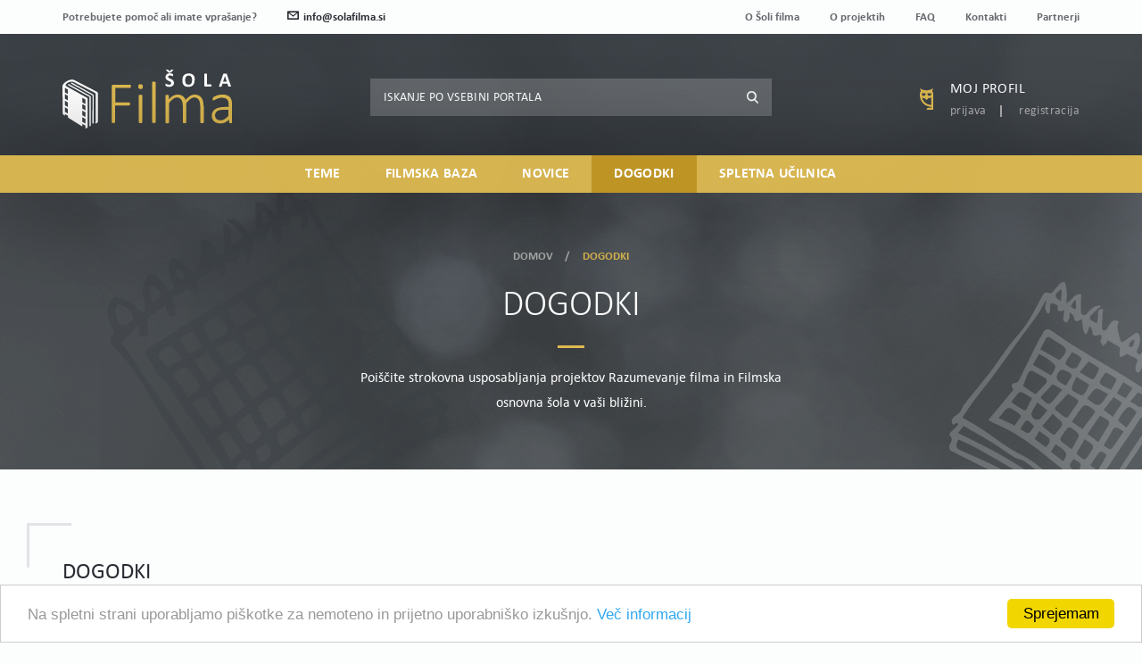

--- FILE ---
content_type: text/html; charset=UTF-8
request_url: http://www.solafilma.si/sl/dogodki?tag=multiplan
body_size: 5744
content:
<!DOCTYPE html><html lang="sl"><head> <meta charset="utf-8"> <meta http-equiv="X-UA-Compatible" content="IE=edge"> <meta name="viewport" content="width=device-width, initial-scale=1"> <meta http-equiv="Content-Language" content="sl"> <title>Dogodki - Šola filma</title> <meta name="description" content="Poiščite strokovna usposabljanja projektov Razumevanje filma in Filmska osnovna šola v vaši bližini. "/> <meta name="author" content="Šola filma"/> <meta name="googlebot" content="all"/> <meta name="robots" content="noodp"/> <meta name="slurp" content="noydir"/> <meta name="revisit-after" content="1 days"/> <base href="http://www.solafilma.si/"> <link rel="canonical" href="http://www.solafilma.si/sl/dogodki"/> <!-- Open graph --> <meta property="og:type" content="website"/> <meta property="og:title" content="Dogodki - Šola filma"/> <meta property="og:description" content="Poiščite strokovna usposabljanja projektov Razumevanje filma in Filmska osnovna šola v vaši bližini. "/> <meta property="og:url" content="http://www.solafilma.si/sl/dogodki"/> <!-- Apple --> <meta name="apple-mobile-web-app-capable" content="yes"> <link rel="apple-touch-icon" sizes="180x180" href="http://www.solafilma.si/dist/images/favicons/apple-touch-icon.png?v=9cb169978798375f7007224009866b80"> <link rel="icon" type="image/png" href="http://www.solafilma.si/dist/images/favicons/favicon-32x32.png?v=cd680591497c5a54cfd8cc025f6ad8ab" sizes="32x32"> <link rel="icon" type="image/png" href="http://www.solafilma.si/dist/images/favicons/favicon-16x16.png?v=07df2dacd8990487a21909bf5bfdc7e9" sizes="16x16"> <link rel="manifest" href="http://www.solafilma.si/dist/images/favicons/manifest.json?v=e9fdf18b865fb78767953639cf524701"> <link rel="mask-icon" href="http://www.solafilma.si/dist/images/favicons/safari-pinned-tab.svg?v=1cafef9b2280eb44bb7a17ffb20f4962" color="#2b2b33"> <meta name="theme-color" content="#deba51"> <!-- Twitter --> <meta name="twitter:card" content="http://www.solafilma.si/"/> <meta name="twitter:title" content="Prva stran"/> <meta name="twitter:description" content="Spletna platforma Šola filma je del projektov Filmska osnovna šola in Razumevanje filma. Namenjena je pedagogom, ki izvajajo filmsko vzgojne dejavnosti v osnovnih in srednjih šolah, in preostali zainteresirani javnosti."/> <!-- CSS --> <link href="http://www.solafilma.si/dist/css/style.css?v=4a8f4a91804ba0cf2eb1e9de4654a639" rel="stylesheet"/> <!--[if IE]> <link href="http://www.solafilma.si/dist/css/style-ie-only.css?v=2e4f9c63926be7425a87afcb76fcff8f" rel="stylesheet"/> <![endif]--></head><body><div id="app"> <div class="loader"></div> <div id="body-wrapper"> <component v-bind:is="modal_component"></component> <header> <div class="header-content"> <div class="header-content-top"> <div class="container"> <nav class="clearfix"> <ul> <li>Potrebujete pomoč ali imate vprašanje?</li> <li><a href="mailto:info@solafilma.si"><span class="icon-envelope2"></span>info@solafilma.si</a></li> </ul> <ul> <li><a href="http://www.solafilma.si/sl/o-soli-filma">O Šoli filma</a></li> <li><a href="http://www.solafilma.si/sl/o-projektih">O projektih</a></li> <li><a href="http://www.solafilma.si/sl/faq">FAQ</a></li> <li><a href="http://www.solafilma.si/sl/kontakti">Kontakti</a></li> <li><a href="http://www.solafilma.si/sl/partnerji">Partnerji</a></li> </ul> </nav> </div> </div> <div class="header-content-middle"> <div class="container"> <div class="row"> <div class="col-sm-6 col-md-3"> <a href="http://www.solafilma.si/sl" class="logo"> <img src="http://www.solafilma.si/dist/images/logo.svg?v=f8eb183ab76d88c56ed989171b68d199" class="img-responsive" alt="Šola filma" title="Šola filma"> </a> </div> <div class="col-md-6"> <div class="hidden-xs hidden-sm search"> <form action="http://www.solafilma.si/sl/rezultati-iskanja" method="get"> <div class="input-group"> <input type="text" placeholder="Iskanje po vsebini portala" name="keywords" value=""> <div class="input-group-btn"> <button type="submit" class="btn"><span class="icon-search5"></span></button> </div> </div> </form> </div> </div> <div class="col-sm-6 col-md-3"> <div class="hidden-xs user-widget"> <span class="icon-owl user-widget-icon"></span> <div class="user-widget-content"> <a href="http://www.solafilma.si/sl/moj-profil" class="user-widget-content-heading">Moj profil</a> <nav> <ul> <li><a href="http://www.solafilma.si/sl/prijava">Prijava</a></li> <li><a href="http://www.solafilma.si/sl/registracija">Registracija</a></li> </ul> </nav> </div> </div> </div> </div> </div> </div> <div class="header-content-bottom"> <div class="container"> <div class="visible-xs visible-sm header-content-bottom-mobile"> <ul> <li class="header-content-bottom-nav-btn-toggle"> <span class="icon-list5"></span> <small>Meni</small> </li> <li class="search"> <div class="search-btn-toggle"> <span class="icon-search5"></span> <small>Iskanje</small> </div> <div class="search-wrapper"> <form action="http://www.solafilma.si/sl/rezultati-iskanja" method="get"> <div class="input-group"> <input type="text" placeholder="Iskanje po vsebini portala" name="keywords" value=""> <div class="input-group-btn"> <button class="btn"><span class="icon-search5"></span> </button> </div> </div> </form> </div> </li> <li class="user-widget"> <span class="icon-owl user-widget-icon"></span> <small>Moj profil</small> <a href="http://www.solafilma.si/sl/moj-profil" class="more"></a> </li> </ul> </div> <nav> <span class="visible-xs visible-sm header-content-bottom-nav-btn-close">×</span> <ul> <li class="submenu-toggle "> <a href="http://www.solafilma.si/sl/teme">Teme <span class="visible-xs visible-sm icon-arrow-down8"></span></a> <div class="submenu"> <div class="submenu-content submenu-content-inline"> <div class="container"> <div class="submenu-content-inline-group"> <h5><a href="http://www.solafilma.si/sl/teme/filmska-vzgoja">Filmska vzgoja</a></h5> <nav> <ul> <li><a href="http://www.solafilma.si/sl/teme/filmska-vzgoja/pedagoska-gradiva">Pedagoška gradiva</a></li> <li><a href="http://www.solafilma.si/sl/teme/filmska-vzgoja/filmske-publikacije-podcasti">Filmske publikacije in podcasti</a></li> <li><a href="http://www.solafilma.si/sl/teme/filmska-vzgoja/spletne-filmske-platforme">Spletne filmske platforme</a></li> <li><a href="http://www.solafilma.si/sl/teme/filmska-vzgoja/priporocilni-seznami">Priporočilni seznami</a></li> <li><a href="http://www.solafilma.si/sl/teme/filmska-vzgoja/ucni-nacrti">Učni načrti in strategije</a></li> </ul> </nav> </div> <div class="submenu-content-inline-group"> <h5><a href="http://www.solafilma.si/sl/teme/prispevki-usposabljanja">Prispevki in usposabljanja</a></h5> <nav> <ul> <li><a href="http://www.solafilma.si/sl/teme/prispevki-usposabljanja/predstavitev-usposabljanj">Predstavitev usposabljanj</a></li> <li><a href="http://www.solafilma.si/sl/teme/prispevki-usposabljanja/prispevki-z-usposabljanj">Prispevki z usposabljanj</a></li> <li><a href="http://www.solafilma.si/sl/teme/prispevki-usposabljanja/predstavitev-sodelujocih">Predstavitev sodelujočih</a></li> </ul> </nav> </div> <div class="submenu-content-inline-group"> <h5><a href="http://www.solafilma.si/sl/teme/filmska-ustvarjalnost">Filmska ustvarjalnost</a></h5> </div> <div class="submenu-content-inline-group"> <h5>Učenci in dijaki o filmu <small>(v pripravi)</small></h5> </div> <div class="submenu-content-inline-group"> <h5><a href="http://www.solafilma.si/sl/teme/filmski-pojmovnik">Filmski pojmovnik</a></h5> </div> <div class="submenu-content-inline-group"> <h5><a href="http://www.solafilma.si/sl/teme/brskalnik-po-filmsko-vzgojnih-dejavnostih">Brskalnik po filmsko-vzgojnih dejavnostih</a></h5> </div> </div> </div> </div> </li> <li class=" "> <a href="http://www.solafilma.si/sl/filmska-baza">Filmska baza </a> </li> <li class=" "> <a href="http://www.solafilma.si/sl/novice">Novice </a> </li> <li class=" active"> <a href="http://www.solafilma.si/sl/dogodki">Dogodki </a> </li> <li class=" "> <a href="http://www.solafilma.si/sl/spletna-ucilnica">Spletna učilnica </a> </li> </ul> </nav> </div> </div> </div> <div class="header-intro"> <div class="header-intro-content"> <div class="container"> <div class="header-intro-content-caption"> <ol class="breadcrumb"> <li><a href="http://www.solafilma.si/sl">Domov</a></li> <li class="active">Dogodki</li> </ol> <h1>Dogodki</h1> <p>Poiščite strokovna usposabljanja projektov Razumevanje filma in Filmska osnovna šola v vaši bližini. </p> </div> </div> </div> <div class="background-image background-image-fixed"> <div class="background-image-theme-icons"> <div class="background-image-theme-icon background-image-theme-icon-left"> <img src="http://www.solafilma.si/upload/filemanager/dogodki-module-600/icon_events_bg_left.svg" class="img-responsive" alt="" title=""> </div> <div class="background-image-theme-icon background-image-theme-icon-right"> <img src="http://www.solafilma.si/upload/filemanager/dogodki-module-601/icon_events_bg_right.svg" class="img-responsive" alt="" title=""> </div> </div> <div class="background-image-holder" style="background-image:url('http://www.solafilma.si/dist/images/bg-intro-blurred-circles.png?v=94f36a0fe206ddab8031e944691f69ab')"> <img src="http://www.solafilma.si/dist/images/bg-intro-blurred-circles.png?v=94f36a0fe206ddab8031e944691f69ab" class="img-responsive" alt="" title=""> </div> </div></div> </header> <div id="content-wrapper"><div id="content-wrapper"> <section class="content-row" id="row-top"> <div class="container"> <div class="row row-large-padding row-responsive-padding"> <div class="col-md-4"> <aside> <div class="module list list-events"> <h3>Dogodki</h3> <calendar inline-template keywords="" age_id="" activity_id="" area_id="" region_id="" prireditelj="" tag="multiplan"> <div> <div class="calendar-wrapper"> <div class="calendar-wrapper-inner"> <button class="btn calendar-nav calendar-nav-prev" data-calendar-nav="prev"></button> <button class="btn calendar-nav calendar-nav-next" data-calendar-nav="next"></button> <h6 class="calendar-month-name"></h6> <div id="calendar"></div> </div> </div> <!-- Modal Event --> <div class="modal fade" id="eventModal" role="dialog"> <div class="modal-dialog"> <div class="modal-content"> <div class="modal-header"> <button type="button" class="close" data-dismiss="modal">&times;</button> <h4 class="modal-title">Dogodki na dan {{ current_day }}</h4> </div> <div class="modal-body"> <div class="module list list-events"> <div class="list-thumbs-group" v-for="event in day_events"> <div class="thumb" :class="['thumb thumb-' + event.client_type]"> <div class="event-date text-center">{{ event.event_day }} <small>{{ event.event_month_year }}</small> </div> <div class="thumb-caption"> <h4>{{ event.title }}</h4> <div class="highlighted-info-group"> <small class="event-type">{{ event.vrsta_dogodka }}</small> <small class="event-duration"><span class="icon-clock3"></span> {{ event.duration }} </small> <small class="event-location" v-if="event.location != ''"><span class="icon-location"></span> {{ event.location }} </small> </div> </div> <a v-bind:href="event.url" class="more"></a> </div> </div> <a href="http://www.solafilma.si/sl/dogodki" class="btn btn-small btn-yellow">Več dogodkov <span class="icon-uniE91B"></span></a> </div> </div> </div> </div> </div> </div></calendar></div><div class="module search search-glossary"> <form action="http://www.solafilma.si/sl/dogodki" method="get"> <div class="input-group"> <input type="text" name="keywords" placeholder="Iskanje po dogodkih" value=""> <div class="input-group-btn"> <button class="btn"><span class="icon-search5"></span></button> </div> </div> </form></div><div class="module filters"> <div class="filter"> <select class="selectpicker" data-width="100%" data-dropup-auto="false" title="Filtriraj po dejavnosti" onchange="addOrUpdateUrlParam('activity_id',$(this).val(),'row-top')"> <option value="19" >Strokovno usposabljanje</option> </select> </div> <div class="filter"> <select class="selectpicker" data-width="100%" data-dropup-auto="false" title="Filtriraj po starostni skupini" onchange="addOrUpdateUrlParam('age_id',$(this).val(),'row-top')"> <option value="1" >VV</option> <option value="5" >SŠ</option> <option value="6" >študenti</option> <option value="7" >strokovni delavci</option> </select> </div> <div class="filter"> <select class="selectpicker" data-width="100%" data-dropup-auto="false" title="Filtriraj po regiji" onchange="addOrUpdateUrlParam('region_id',$(this).val(),'row-top')"> <option value="13" >Po Sloveniji</option> <option value="9" >Gorenjska regija</option> <option value="11" >Goriška regija</option> <option value="7" >Jugovzhodna Slovenija</option> <option value="3" >Koroška regija</option> <option value="12" >Obalno-kraška regija</option> <option value="8" >Osrednjeslovenska regija</option> <option value="2" >Podravska regija</option> <option value="1" >Pomurska regija</option> <option value="6" >Posavska regija</option> <option value="10" >Primorsko-notranjska regija</option> <option value="4" >Savinjska regija</option> <option value="5" >Zasavska regija</option> </select> </div> <div class="filter"> <select class="selectpicker" data-width="100%" data-dropup-auto="false" title="Filtriraj po prireditelju" onchange="addOrUpdateUrlParam('prireditelj',$(this).val(),'row-top')"> <option value="both" >FOŠ in RF</option> <option value="fos" >FOŠ</option> <option value="rf" >RF</option> <option value="ext" >Zunanji</option> </select> </div> <a href="http://www.solafilma.si/sl/dogodki" class="btn btn-yellow-border btn-small btn-clear-filters" style="margin-top: 30px;font-size: 13px;padding-left:15px;padding-right:15px;"><span class="icon-grid" style="display: block;float: left;margin-top: 2px;"></span> Počisti filtre</a></div> </aside> </div> <div class="col-md-8"> <h2>Dogodki z oznako "multiplan"</h2> <calendar-main-list inline-template> <div class="module list list-events" id="big-calendar-list"> <h3 v-if="events.length == 0 || list_invisible">V tem obdobju ni dogodkov.</h3> <p v-if="events.length == 0 || list_invisible">Uporabite koledar na levi za premikanje po mesecih.</p> <div class="list-thumbs-group" v-if="!list_invisible"> <div class="thumb" :class="['thumb-' + event.client_type]" v-for="event in events"> <div class="event-date text-center">{{ event.event_day }} <small>{{ event.event_month_year }}</small> </div> <div class="thumb-caption"> <h4>{{ event.title }}</h4> <div class="highlighted-info-group"> <small class="event-type">{{ event.vrsta_dogodka }}</small> <small class="event-duration"><span class="icon-clock3"></span> {{ event.duration }} </small> <small class="event-location" v-if="event.location != ''" style="display:block"><span class="icon-location"></span> {{ event.location }} </small> </div> </div> <a v-bind:href="event.url" class="more"></a> </div> </div> </div> </calendar-main-list> </div> </div> </div></section></div></div><footer> <section class="footer-content"> <div class="container"> <div class="footer-content-block"> <div class="row"> <div class="col-sm-4 col-md-3"> <a href="#" class="logo"> <img src="http://www.solafilma.si/dist/images/logo.svg?v=f8eb183ab76d88c56ed989171b68d199" class="img-responsive" alt="Šola filma" title="Šola filma"> </a> </div> <div class="col-sm-8 col-md-9"> <email-subscribe inline-template> <div class="newsletter"> <h5>Prijavi se na e-novice</h5> <form @submit.prevent="send" @keydown="form.errors.clear($event.target.name)"> <div class="input-group" v-if="!success"> <input type="email" placeholder="E-mail naslov" v-model="form.email"> <div class="input-group-btn"> <button class="btn" type="submit" v-bind:disabled="form.is_submitting || form.errors.any()"><span class="icon-envelope2"></span></button> </div> </div> <span class="error-label" v-if="form.errors.has('email')" v-text="form.errors.get('email')"></span> <span class="error-label" v-if="success">Hvala za vašo prijavo.</span> <div class="checkbox" v-if="!success"> <input type="checkbox" id="checkbox1" class="styled" v-model="form.agreement"> <label for="checkbox1">Strinjam se <a href="http://www.solafilma.si/sl/pravno-obvestilo" target="_blank">splošnimi pogoji</a> in želim prejemati e-novice Šola filma.</label> </div> <span class="error-label" v-if="form.errors.has('agreement')" v-text="form.errors.get('agreement')"></span> </form> </div> </email-subscribe> </div> </div> </div> <div class="footer-content-block"> <div class="row"> <div class="col-md-offset-2 col-md-8"> <nav> <ul> <li><a href="http://www.solafilma.si/sl/teme">Teme</a></li> <li><a href="http://www.solafilma.si/sl/filmska-baza">Filmska baza</a></li> <li><a href="http://www.solafilma.si/sl/novice">Novice</a></li> <li><a href="http://www.solafilma.si/sl/dogodki">Dogodki</a></li> <li><a href="http://www.solafilma.si/sl/spletna-ucilnica">Spletna učilnica</a></li> </ul> <ul> <li><a href="http://www.solafilma.si/sl/o-soli-filma">O Šoli filma</a></li> <li><a href="http://www.solafilma.si/sl/o-projektih">O projektih</a></li> <li><a href="http://www.solafilma.si/sl/faq">FAQ</a></li> <li><a href="http://www.solafilma.si/sl/kontakti">Kontakti</a></li> <li><a href="http://www.solafilma.si/sl/partnerji">Partnerji</a></li> <li><a href="http://www.solafilma.si/sl/prijava">Prijava</a></li> <li><a href="http://www.solafilma.si/sl/registracija">Registracija</a></li> </ul> </nav> </div> </div> </div> <div class="footer-content-block"> <div class="partners"> <p><b><i>Naložbo sofinancira Evropska unija iz Evropskega socialnega sklada in Republika Slovenija.</i></b></p> <a href="http://www.mk.gov.si/" target="_blank" rel="noreferrer noopenet" class="partners-logo"> <img src="http://www.solafilma.si/upload/filemanager/logotipi-v-nogi/logo_partner_img1.png" class="img-responsive" alt=""> </a> <a href="http://ec.europa.eu/esf/home.jsp?langId=sl" target="_blank" rel="noreferrer noopenet" class="partners-logo"> <img src="http://www.solafilma.si/upload/filemanager/logotipi-v-nogi/logo_partner_img2.png" class="img-responsive" alt=""> </a> <a href="http://www.kinoteka.si/si/463/443/Razumevanje_filma.aspx" target="_blank" rel="noreferrer noopenet" class="partners-logo"> <img src="http://www.solafilma.si/upload/filemanager/logotipi-v-nogi/logo_partner_img3.png" class="img-responsive" alt=""> </a> <a href="http://artkinomreza.si/" target="_blank" rel="noreferrer noopenet" class="partners-logo"> <img src="http://www.solafilma.si/upload/filemanager/logotipi-v-nogi/logo_partner_img4.png" class="img-responsive" alt=""> </a> </div> </div> </div> </section> <section class="footer-copyright"> <div class="container"> <div class="footer-copyright-content"> <small>© 2026 ŠOLA FILMA. Vse pravice pridržane.</small> <nav> <ul> <li><a href="http://www.solafilma.si/sl/pravno-obvestilo">Pravno obvestilo</a></li> <li><a href="http://www.solafilma.si/sl/politika-uporabe-piskotkov">Politika uporabe piškotkov</a></li> <li><a href="https://www.prelom.si" target="_blank">Izdelava: Prelom d.o.o.</a></li> </ul> </nav> </div> <small class="btn-scroll btn-scroll-up"><span class="icon-arrow-up9"></span></small> </div> </section> <div class="background-image background-image-fixed"> <div class="background-image-holder" style="background-image:url('http://www.solafilma.si/dist/images/bg-blurred-circles.png?v=2d7cb6b82d4536428388dae41a148ed8')"> <img src="http://www.solafilma.si/dist/images/bg-blurred-circles.png?v=2d7cb6b82d4536428388dae41a148ed8" class="img-responsive" alt=""> </div> </div></footer></div></div><!-- Custom Scripts --><script> var app_data = { site_url: 'http://www.solafilma.si/', urls: JSON.parse('{"homepage":"http:\/\/www.solafilma.si\/sl","error_404":"http:\/\/www.solafilma.si\/sl\/stran-ne-obstaja","content":"http:\/\/www.solafilma.si\/sl\/spletna-ucilnica","contact":"http:\/\/www.solafilma.si\/sl\/kontakti","cookies":"http:\/\/www.solafilma.si\/sl\/politika-uporabe-piskotkov","legal_agreemenet":"http:\/\/www.solafilma.si\/sl\/pravno-obvestilo","info":"http:\/\/www.solafilma.si\/sl\/splosne-informacije","register":"http:\/\/www.solafilma.si\/sl\/registracija","register_success":"http:\/\/www.solafilma.si\/sl\/registracija\/registracija-uspesna","login":"http:\/\/www.solafilma.si\/sl\/prijava","forgotten_password":"http:\/\/www.solafilma.si\/sl\/moj-profil\/pozabljeno-geslo","reset_password":"http:\/\/www.solafilma.si\/sl\/moj-profil\/ponastavitev-gesla","confirm_email":"http:\/\/www.solafilma.si\/sl\/moj-profil\/potrditev-e-mail-naslova","my_profile":"http:\/\/www.solafilma.si\/sl\/moj-profil","theme_page":"http:\/\/www.solafilma.si\/sl\/teme","post":"http:\/\/www.solafilma.si\/sl\/objava","search_results":"http:\/\/www.solafilma.si\/sl\/rezultati-iskanja","news":"http:\/\/www.solafilma.si\/sl\/novice","films":"http:\/\/www.solafilma.si\/sl\/filmska-baza","forum":"http:\/\/www.solafilma.si\/sl\/forum","forum_category":"http:\/\/www.solafilma.si\/sl\/forum\/forum-projekta-filmska-osnovna-sola\/strokovna-usposabljanja","forum_topic":"http:\/\/www.solafilma.si\/sl\/forum\/tema","forum_new_topic":"http:\/\/www.solafilma.si\/sl\/forum\/nova-tema","forum_search":"http:\/\/www.solafilma.si\/sl\/forum\/rezultati-iskanja","calendar":"http:\/\/www.solafilma.si\/sl\/dogodki","pedagogical":"http:\/\/www.solafilma.si\/sl\/teme\/filmska-vzgoja\/pedagoska-gradiva","predstavitev_usposabljanj":"http:\/\/www.solafilma.si\/sl\/teme\/prispevki-usposabljanja\/predstavitev-usposabljanj\/solsko-leto-201819\/seminarji","literature":"http:\/\/www.solafilma.si\/sl\/teme\/filmska-vzgoja\/priporocilni-seznami\/literatura","newsletter_signup_success":"http:\/\/www.solafilma.si\/sl\/hvala-za-prijavo"}'), translations: JSON.parse('[]'), lang_urls: { sl: 'http://www.solafilma.si/sl/dogodki' }, lang: 'sl' };</script><script src="http://www.solafilma.si/dist/js/all.js?v=8557d6813f79e85cf5fc7c99607a44a2"></script><!-- Begin Cookie Consent plugin by Silktide - http://silktide.com/cookieconsent --><script type="text/javascript"> window.cookieconsent_options = { "message": "Na spletni strani uporabljamo piškotke za nemoteno in prijetno uporabniško izkušnjo.", "dismiss": "Sprejemam", "learnMore": "Več informacij", "link": "sl/politika-uporabe-piskotkov", "theme": "light-bottom" };</script><script type="text/javascript" src="//cdnjs.cloudflare.com/ajax/libs/cookieconsent2/1.0.10/cookieconsent.min.js"></script><!-- End Cookie Consent plugin --><!-- Global site tag (gtag.js) - Google Analytics --><script async src="https://www.googletagmanager.com/gtag/js?id=UA-111635554-1"></script><script> window.dataLayer = window.dataLayer || []; function gtag() { dataLayer.push(arguments); } gtag('js', new Date()); gtag('config', 'UA-111635554-1');</script></body></html>

--- FILE ---
content_type: image/svg+xml
request_url: http://www.solafilma.si/upload/filemanager/dogodki-module-601/icon_events_bg_right.svg
body_size: 3748
content:
<?xml version="1.0" encoding="utf-8"?>
<!-- Generator: Adobe Illustrator 19.0.0, SVG Export Plug-In . SVG Version: 6.00 Build 0)  -->
<svg version="1.1" id="Isolation_Mode" xmlns="http://www.w3.org/2000/svg" xmlns:xlink="http://www.w3.org/1999/xlink" x="0px"
	 y="0px" viewBox="0 0 96.9 103.8" style="enable-background:new 0 0 96.9 103.8;" xml:space="preserve">
<style type="text/css">
	.st0{fill-rule:evenodd;clip-rule:evenodd;fill:#FFFFFF;}
</style>
<g>
	<path class="st0" d="M63.7,16.7c0,1.1-0.2,2.9,0.3,3.2c1.6,0.8,1.9-1,2.6-2c1.3-2,2.4-2.4,4-1.5c-0.2,0.9-0.6,1.8-0.5,2.6
		c0.2,1.6,0.6,3.1,1,4.6c0.1,0.5,0.4,1.2,0.8,1.4c0.3,0.1,0.9-0.4,1.4-0.7c1.3-0.9,2.6-2,4-2.9c1-0.6,1.7-0.2,2,1.1
		c0.6,2.4-0.4,4.4-1.3,6.6c0.5,0.4,1,0.8,1.4,1.2c1.3-1.6,2.4-3.1,3.7-4.3c0.4-0.4,2-0.1,2.3,0.3c0.7,1,1.3,2.3,1.4,3.5
		c0.1,1.7-0.5,3.3-0.7,5c-0.1,0.5,0.2,1,0.3,1.5c0.4-0.2,0.9-0.2,1.3-0.5c0.7-0.6,1.3-1.3,2.1-1.8c1.7-1.2,3.6-2.1,5.1-2.2
		c3.4,3.5,1.6,6.7,0.3,9.8c-0.1,0.3,0,0.9,0.2,1.2c1.1,1.3,0.7,2.2-0.4,3.4c-1.9,1.9-3.8,3.8-5.3,6.1c-3.4,5.1-6.4,10.4-9.7,15.5
		c-3.1,4.8-6.6,9.5-9.5,14.4c-3.2,5.3-5.9,10.9-8.9,16.3c-0.3,0.6-2.1,1.2-2.3,0.9c-1.8-1.8-2.4-0.6-3.1,0.9
		c-1.1,2.4-1.8,2.5-3.4,0.5c-0.5,0.5-1.3,0.9-1.6,1.4c-0.9,2.3-2.1,1.5-3.2,0.3c-2.3-2.3-4.4-4.8-6.8-6.9
		c-6.1-5.1-11.6-11-18.8-14.7c-2.9-1.5-5.8-2.9-8.7-4.3c-4.4-2.2-8.8-4.3-13.2-6.6C0.1,69.9-0.1,68.7,0,68c0.3-1.2,1.8-2.3,0.6-3.7
		c-0.9-1.1-0.4-1.7,0.5-2.4c1-0.8,1.8-1.8,2.7-2.7c-0.2-0.3-0.3-0.5-0.5-0.8c-0.6,0.3-1.1,0.6-1.7,0.9c-1.1-1.4-0.6-2.4,0.5-3.4
		C3,55.2,3.9,54.7,4.5,54c0.7-1,1-2.4,1.8-3.3c3.1-4,6.5-7.8,9.6-11.8c3.1-4,5.9-8.3,9-12.4c2.4-3.1,5.2-5.9,7.3-9.1
		c2.4-3.6,4.4-7.6,6.5-11.5c0.6-1.1,1.3-1.9,2.4-1.4c1.5,0.7,2-0.3,2.7-1.2c0.8-0.9,1.6-2,2.5-2.8c0.9-0.8,1.9-0.9,2.2,0.6
		c0.2,1.1,0.4,2.3,0.5,3.5c0,1.4-0.1,2.7-0.2,4.3c2.2-1.3,3.2-4.1,6.2-3.9c-0.1,2.7-0.2,5.1-0.2,7.5c0,0.5,0.7,1.1,1.2,1.3
		c0.3,0.1,0.9-0.3,1.3-0.6c0.4-0.3,0.6-0.9,1-1.2c1.3-1,2.4-2.8,5.1-2c-1.2,0.9-2.1,1.6-2.9,2.4c-2.7,2.4-2.6,3.1,0.7,4.6
		c0,0,0.1,0,0.5-0.2c0.1-0.9,0.3-2,0.3-3.1c0-1.2-0.4-2.5,2.1-2.5C63.9,13.2,63.7,14.9,63.7,16.7z M73.4,30.3
		c-0.8,0.4-1.5,0.7-2.3,1c0-0.8-0.3-1.6-0.1-2.4c0.2-1,0.4-1.7-0.7-2.3c-1.4-0.7-2.8-1.6-4.4-2.5c0,0.1-0.1,0.6-0.3,1
		c-0.4,0.5-1,1-1.5,1.5c-0.4-0.6-0.8-1.2-1.1-1.9c-0.1-0.3,0.2-0.7,0.3-1.1c0.3-1.3,0.1-2-1.4-1.5c-1.4,0.4-2.3,0.2-2.3-1.6
		c0-0.6-0.5-1.3-0.8-2c-0.2,0-0.4,0.1-0.6,0.1c-0.1,0.5-0.2,1.1-0.4,1.6c-0.3,0.6-0.6,1.2-0.9,1.8c-0.4-0.7-0.9-1.3-1-2
		c-0.3-1.4-0.4-2.9-0.6-4.7c-1.9,1.2-3.2,1.7-3.4-0.9c0-0.5-0.9-1-1.7-1.9c-0.1,1.2,0,1.9-0.2,2.5c-0.3,0.7-0.8,1.8-1.2,1.8
		c-1.3-0.1-1.4-1.1-1.3-2.2c0.2-0.9,0.3-1.8,0.4-2.9c-2.6,0.8-3,0.5-2.7-1.8C45,9.8,45,9.6,44.9,9.6c-2.7-1.3-2.9-1.2-2.9,1.8
		c0,0.6-0.2,1.1-0.4,1.6c0,0-0.8,0-0.9-0.2c-0.3-0.7-0.8-1.4-0.8-2.1c0-1,0.5-2.1,0.4-3.2c-1.2,2.1-2.3,4.3-3.6,6.2
		c-2.7,3.8-5.6,7.5-8.4,11.4c-3.1,4.3-6.1,8.6-9.2,12.8c-2.9,3.9-6,7.6-8.9,11.5C8.5,51.7,7,54,5.4,56.3c2.8,1.6,5.5,3,7.9,4.6
		c3.9,2.6,7.7,5.5,11.6,8c3,2,6.5,3.3,9.4,5.4c4.3,3,8.3,6.4,12.4,9.7c4.5,3.7,8.8,7.7,13.4,11.8C69.9,78.1,81.8,61.5,92.9,45
		c-1.4-1.5-2.9-3-4.5-4.7c-0.2,0.4-0.4,0.6-0.4,0.7c0.1,1.2,0,2.5-1.6,2.4c-1.4-0.2-1.3-1.5-1-2.5c0.5-1.7,0.4-3.1-1.5-3.9
		c-0.6-0.3-1.1-1-1.6-1.4c-0.6-0.4-1.3-0.8-1.9-1.2c-0.1,0.7-0.2,1.4-0.4,1.9c-0.3,0.5-0.7,1.1-1.2,1.3c-0.3,0.1-1.2-0.6-1.2-0.9
		c-0.1-0.9,0-2,0.4-2.8c0.7-1.3,0.4-2-0.8-2.5c-1-0.5-2-1-3.2-1.6C73.8,29.9,73.6,30.2,73.4,30.3z M5.3,70.2c6,2.7,12.3,5.2,18,8.5
		c5,3,9.5,6.9,14,10.6c4.2,3.5,8.1,7.4,12.4,11.2c0.4-0.6,0.8-1.2,1.4-2.2c-4.9-4.8-9.5-9.9-14.8-14.3c-3.9-3.2-8.6-5.6-13-8.2
		c-4.4-2.6-8.8-5.1-13.3-7.5c-2-1.1-4.1-1.9-6.2-2.9C2.3,68.4,2.7,69,5.3,70.2z M55.3,94.9c-3.6-3.4-7.2-6.8-10.9-10
		c-4.1-3.5-8.4-7-12.7-10.2c-1.3-1-3.2-1.1-4.6-1.9c-3.4-2.1-6.6-4.5-9.9-6.5C13.5,64,9.8,62,6,59.8c-0.7,0.8-1.5,1.8-2.4,2.9
		C22.5,71.8,40.9,81.4,54,98.5C56.7,97.3,57,96.5,55.3,94.9z M93.8,34.5c-0.9-0.4-3.2,1-4,2.6c-1,1.9,1,2.2,1.8,3
		c0.4,0.3,1.5-0.2,1.9-0.2C94.7,37.6,94.7,34.9,93.8,34.5z M84,28.6c-3,2.3-3.1,3.1-0.4,5.2C85,32.1,85.1,30.4,84,28.6z M46.5,8
		c0.2-1.8,0.3-3.2,0.4-4.7c-0.2,0-0.4-0.1-0.6-0.1C43.6,5.5,43.6,6.1,46.5,8z M52.8,7.8c-0.2-0.1-0.4-0.2-0.6-0.2
		c-0.5,0.8-1.2,1.6-1.5,2.4c-0.1,0.3,1,0.9,1.5,1.4c0.2-0.1,0.4-0.3,0.6-0.4C52.8,10,52.8,8.9,52.8,7.8z M75,25.5
		c-0.2,0.4,0,1,0,1.5c0.5-0.1,1.3,0,1.5-0.3c0.4-0.8,0.5-1.8,0.7-2.6c-0.2-0.1-0.4-0.1-0.6-0.2C76.1,24.5,75.4,24.9,75,25.5z"/>
	<path class="st0" d="M27.9,41.8c0.5-0.1,1-0.6,1.2-1.1c2.2-4.5,4.4-8.9,6.6-13.4c1-2.1,2.1-4.1,3.3-6.1c1.1-1.9,2-2,3.8-0.8
		c2.9,2,5.8,4,8.8,5.9c7.3,4.5,14.8,8.8,22.1,13.3c3.7,2.3,7.4,4.7,11.1,7c1.2,0.7,1.4,1.6,0.6,2.6c-1.9,2.1-2.5,5.2-5.1,7
		c-1.3,0.9-2.1,2.7-3,4.1c-4.2,6.2-8.5,12.3-12.5,18.6c-1.7,2.6-2.7,5.6-4.1,8.3c-0.3,0.5-0.5,1.4-0.9,1.5c-0.9,0.2-1.7,0.2-2.5-0.8
		c-1.9-2.4-4-4.8-6.3-6.9c-2.8-2.6-5.9-4.9-8.9-7.3c-7.2-6-14.6-11.4-23.3-15c-0.7-0.3-1.4-0.8-2.5-1.4c3.6-4.3,7-8.4,10.4-12.5
		C25.6,42.5,25.7,42.3,27.9,41.8z M45.9,32.5c0.3-0.4,0.8-0.8,1.2-1.3c2.2-2.5,1.9-3.8-0.8-5.4c-1.3-0.8-2.6-1.6-3.9-2.5
		c-0.9-0.7-1.6-0.6-2.2,0.3c-0.8,1.5-1.5,3-2.3,4.4C40.9,29.6,43.4,31,45.9,32.5z M40.1,42.3c0.7-0.8,0.9-1.8-0.3-2.5
		c-1.5-0.9-3-1.7-4.5-2.6c-1.5-0.8-2.2-0.1-2.7,1.2c-0.6,1.5-1.2,3.1-1.9,4.8c1.6,1,3.3,2.2,5.2,3.4C37.4,45.1,38.8,43.8,40.1,42.3z
		 M44.6,51.5c-0.8,0.8-0.8,1.5,0.2,2.1c0.6,0.4,1.2,0.9,1.7,1.3c2.5,2,2.5,2,4.2-0.6c0.8-1.2,1.6-2.4,2.5-3.5
		c0.6-0.8,0.9-1.5-0.1-2.2c-1-0.6-2-1.3-3-1.9c-0.2-0.1-0.5-0.2-0.7-0.3C47.7,48.3,46.2,49.9,44.6,51.5z M55.5,61.1
		c1.9-2.5,3.7-4.9,5.3-7.1c-0.2-0.5-0.3-0.6-0.3-0.7c-4.1-3-4.1-3-7,1.2c-0.7,1.1-1.5,2.2-2.4,3.5C52.6,59.1,54,60,55.5,61.1z
		 M57.6,63.1c1.4,1.1,2.8,2.1,4.5,3.4c1.6-2.6,3.1-5,4.5-7.5c0.2-0.4,0-1.3-0.4-1.5c-1-0.8-2.2-1.3-3.4-2C61,58,59.4,60.4,57.6,63.1
		z M42.3,38.7c0.2-0.1,0.3-0.2,0.4-0.3c2.1-3.5,2.1-3.5-1-6c-1.3-1-2.8-1.7-4.3-2.5c-0.9,1.6-1.7,2.9-2.6,4.5
		C37.5,35.9,39.9,37.3,42.3,38.7z M53.9,64.3c0.2-0.4-0.1-1.3-0.4-1.6c-0.8-0.8-1.8-1.6-2.8-2.2c-0.3-0.2-1.2-0.1-1.5,0.2
		c-1,1.3-2,2.6-2.8,4.1c-0.2,0.3,0,1.1,0.2,1.3c1.3,1.1,2.7,2.1,4.4,3.4C52,67.7,53,66,53.9,64.3z M42.6,63c0.8,0.7,1.4,0.5,2-0.3
		c0-0.1,0.1-0.1,0.1-0.2c3.2-3.7,3.2-3.7-0.5-6.7c-0.3-0.3-0.7-0.6-1.1-1.1c-1.4,1.7-2.8,3.3-4.4,5.1C40.1,61,41.4,62,42.6,63z
		 M43.1,42.4c-1.7,1.8-3.3,3.6-5,5.3c0.1,0.3,0.1,0.5,0.2,0.6c3.3,3.2,3.3,3.1,6.2-0.5c0.8-1,1.7-2,2.6-3.1
		C45.7,43.9,44.5,43.2,43.1,42.4z M28.7,57.5c1.6-2,1.5-2.1-0.6-3.5c-3.6-2.4-3.6-2.4-6.4,1.1c-0.3,0.4-0.7,0.8-1.1,1.4
		c2.2,1,4.4,2,6.7,3.1C27.8,58.8,28.2,58.1,28.7,57.5z M30.4,45.9c-0.4-0.2-1.4-0.1-1.7,0.3c-1,1.1-1.9,2.4-2.9,3.7
		c1.7,1.1,3.2,2.1,4.8,3.1c0.9,0.6,1.5,0.4,1.9-0.7c0.5-1.3,1.2-2.4,2-4.1C33.2,47.4,31.9,46.6,30.4,45.9z M54.3,37.5
		c1.8,1,3.3,2,4.9,2.8c0.3,0.2,1.1,0,1.2-0.2c0.8-1.3,1.6-2.7,2-4.1c0.1-0.4-1.4-1.2-2.3-1.8c-0.6-0.4-1.2-0.7-2-1.2
		C56.9,34.4,55.7,35.8,54.3,37.5z M61.7,44.3c-0.4-0.2-1.3,0.3-1.7,0.8c-0.9,1-1.6,2.1-2.6,3.4c1.6,0.9,3.5,2.9,4.8,2.6
		c1.5-0.3,2.6-2.7,4.1-4.5C64.4,45.6,63.1,44.8,61.7,44.3z M70.1,60.6c-0.5-0.2-1.4-0.1-1.6,0.2c-1.4,2.3-2.7,4.6-4.1,6.9
		c0.1,0.2,0.1,0.3,0.2,0.4c2.7,1.9,2.7,1.9,4.6-0.9c1.1-1.7,2.3-3.4,3.5-5.1C71.9,61.6,71,61,70.1,60.6z M78.1,54.2
		c-0.5-0.5-0.8-0.9-1.1-1.2c-1.9-1.5-2.6-1.4-4.1,0.5c-0.5,0.6-1,1.3-1.4,1.9c-0.4,0.6-0.7,1.2-1.2,2.1c1,0.9,2.2,1.9,3.5,3
		C75.4,58.3,76.7,56.3,78.1,54.2z M51.1,44.5c0,0.8,2.2,1.7,3.4,2.4c1.2,0.7,2.5-0.9,3.8-4.4c-1.7-1-3.4-1.9-5.3-3.1
		C52.2,41.3,51,42.9,51.1,44.5z M55.4,67c-0.4,0.7-0.9,1.5-1.3,2.2c-0.4,0.7-1.2,1.9-1,2.2c0.8,0.9,1.9,1.6,3,2.3
		c0.2,0.1,0.9-0.3,1.2-0.7c0.9-1.2,1.8-2.5,2.5-3.8c0.2-0.4,0.1-1.4-0.3-1.7c-0.8-0.8-1.9-1.4-3.2-2.3C56.2,65.8,55.8,66.4,55.4,67z
		 M64.3,53.1c1.3,1,2.5,1.9,3.8,2.9c1.4-2,2.6-3.8,3.9-5.8c-1.2-0.8-2.3-1.6-3.5-2.4C67.1,49.6,65.8,51.3,64.3,53.1z M69.6,40.9
		c0.1-0.3-0.3-1-0.6-1.2c-1.2-0.8-2.5-1.5-3.8-2.2c-0.8,1.1-1.7,2.3-2.4,3.6c-0.2,0.4,0.1,1.3,0.5,1.6c1.3,0.8,2.7,1.4,4.2,2.1
		C68.2,43.4,69,42.1,69.6,40.9z M34.2,54.6c-0.2,0.6,0.5,1.8,1.2,2.3c0.5,0.4,1.9,0.4,2.3,0c1.2-1,2.1-2.3,3.2-3.6
		c-1.4-1.1-2.7-2.1-4.2-3.3C35.7,51.8,34.7,53.1,34.2,54.6z M48.6,33.1c-0.2,0.3-0.1,1.2,0.1,1.3c0.8,0.6,1.8,1.4,2.7,1.5
		c2.2,0.3,2.4-1.8,3.3-3.1c0.8-1.1,0-1.7-0.8-2.2c-0.9-0.6-1.8-1-2.7-1.5C50.3,30.6,49.4,31.8,48.6,33.1z M61.8,78.5
		c1.3-2.2,2.5-4.3,3.8-6.5c-2-2.2-2.7-2.1-4.3,0.3c-0.8,1.2-1.6,2.4-2.5,3.8C59.8,76.8,60.7,77.6,61.8,78.5z M49.4,37.2
		c-2.4-1.1-3.2-1.1-4.2,0.8c-0.9,1.7-0.4,3.1,1.5,4c0.9,0.4,2.3,2,2.7-0.5C50.3,40.1,52.5,38.7,49.4,37.2z M77.7,51
		c0.6,0.4,1.2,0.7,1.8,1.1c3.9-3.4,3.6-4-0.9-6.3c-1,1.2-2,2.5-3.2,3.9C76.4,50.2,77.1,50.6,77.7,51z M42.3,70.5
		c1.8,1.4,3.5,2.7,5.2,4c2.1-3.3,1.8-3.9-3.2-7.1C43.6,68.5,43,69.4,42.3,70.5z M73.5,48.3c0.9-1.3,1.8-2.6,2.9-4.2
		c-1.3-0.9-2.6-1.7-3.9-2.5c-0.9,1.6-1.7,3-2.7,4.7C71.1,46.9,72.3,47.6,73.5,48.3z M35.6,65.2c1.5,1.1,3,2.3,4.6,3.4
		c0.6-0.7,1.2-1.2,1.5-1.9c0.2-0.5,0.2-1.5-0.2-1.9c-1.2-1-2.5-1.8-4-2.9C36.9,63,36.3,64,35.6,65.2z M35.3,60
		c-2.9-3.5-3.1-3.4-5.7,1.1C33.1,63.4,33.1,63.4,35.3,60z M59.4,82.7c1.1-1.8,0.6-3.6-1.3-4.3c-0.4-0.1-1.3,0.1-1.5,0.5
		c-0.4,0.9-1,2.2-0.7,3c0.4,1.1,1.6,1.8,2.7,2.9C59,83.7,59.1,83.2,59.4,82.7z M51.8,73.6c-2.4,2.4-2,3.7,1.6,5.5
		C55.4,75.5,55.4,75.5,51.8,73.6z"/>
</g>
</svg>


--- FILE ---
content_type: image/svg+xml
request_url: http://www.solafilma.si/upload/filemanager/dogodki-module-600/icon_events_bg_left.svg
body_size: 3827
content:
<?xml version="1.0" encoding="utf-8"?>
<!-- Generator: Adobe Illustrator 19.0.0, SVG Export Plug-In . SVG Version: 6.00 Build 0)  -->
<svg version="1.1" id="Isolation_Mode" xmlns="http://www.w3.org/2000/svg" xmlns:xlink="http://www.w3.org/1999/xlink" x="0px"
	 y="0px" viewBox="-257 345.2 96.9 103.8" style="enable-background:new -257 345.2 96.9 103.8;" xml:space="preserve">
<style type="text/css">
	.st0{fill:#3B4045;}
</style>
<g>
	<path class="st0" d="M-224.1,356.5c2.5,0,2.1,1.3,2.1,2.5c0,1.1,0.2,2.2,0.3,3.1c0.4,0.1,0.5,0.2,0.5,0.2c3.2-1.5,3.3-2.2,0.7-4.6
		c-0.8-0.7-1.7-1.4-2.9-2.4c2.7-0.8,3.8,0.9,5.1,2c0.4,0.3,0.6,0.9,1,1.2c0.4,0.3,1,0.7,1.3,0.6c0.5-0.3,1.2-0.9,1.2-1.3
		c0-2.4-0.1-4.8-0.2-7.5c3-0.2,4,2.5,6.2,3.9c-0.1-1.5-0.3-2.9-0.2-4.3c0-1.2,0.2-2.4,0.5-3.5c0.3-1.5,1.3-1.4,2.2-0.6
		c0.9,0.8,1.7,1.8,2.5,2.8c0.7,0.8,1.2,1.9,2.7,1.2c1.1-0.5,1.9,0.3,2.4,1.4c2.1,3.9,4,7.8,6.5,11.5c2.2,3.2,5,6,7.3,9.1
		c3.1,4.1,5.9,8.3,9,12.4c3.1,4,6.4,7.8,9.6,11.8c0.8,1,1,2.3,1.8,3.3c0.6,0.8,1.5,1.3,2.3,1.9c1,0.9,1.5,1.9,0.5,3.4
		c-0.6-0.3-1.1-0.6-1.7-0.9c-0.2,0.3-0.3,0.5-0.5,0.8c0.9,0.9,1.7,1.9,2.7,2.7c0.9,0.7,1.4,1.3,0.5,2.4c-1.2,1.5,0.4,2.5,0.6,3.7
		c0.1,0.7,0,1.8-0.4,2.1c-4.3,2.3-8.8,4.4-13.2,6.6c-2.9,1.4-5.8,2.9-8.7,4.3c-7.2,3.7-12.7,9.6-18.8,14.7c-2.5,2.1-4.5,4.6-6.8,6.9
		c-1.2,1.2-2.3,2-3.2-0.3c-0.2-0.6-1-1-1.6-1.4c-1.6,2-2.3,1.9-3.4-0.5c-0.7-1.5-1.3-2.7-3.1-0.9c-0.2,0.2-2-0.3-2.3-0.9
		c-3-5.4-5.7-11-8.9-16.3c-2.9-4.9-6.4-9.6-9.5-14.4c-3.3-5.1-6.3-10.4-9.7-15.5c-1.5-2.2-3.4-4.2-5.3-6.1c-1.1-1.1-1.6-2.1-0.4-3.4
		c0.2-0.3,0.4-0.9,0.2-1.2c-1.3-3.2-3.2-6.3,0.3-9.8c1.4,0,3.2,0.8,5,2c0.8,0.5,1.4,1.3,2.1,1.8c0.3,0.3,0.9,0.3,1.3,0.5
		c0.1-0.5,0.3-1,0.3-1.5c-0.2-1.7-0.7-3.3-0.7-5c0.1-1.2,0.7-2.5,1.4-3.5c0.3-0.5,1.9-0.7,2.3-0.3c1.3,1.2,2.4,2.7,3.7,4.3
		c0.4-0.3,0.9-0.7,1.4-1.2c-0.9-2.2-1.9-4.2-1.3-6.6c0.3-1.3,1-1.7,2-1.1c1.4,0.8,2.6,1.9,4,2.9c0.4,0.3,1.1,0.8,1.4,0.7
		c0.4-0.2,0.7-0.9,0.8-1.4c0.4-1.5,0.8-3,1-4.6c0.1-0.8-0.3-1.7-0.5-2.6c1.5-1,2.7-0.5,4,1.5c0.6,1,1,2.8,2.6,2
		c0.5-0.3,0.3-2.1,0.3-3.2C-223.9,360.1-224,358.4-224.1,356.5z M-234,375c-1.1,0.6-2.1,1.1-3.2,1.6c-1.2,0.6-1.5,1.2-0.8,2.5
		c0.4,0.8,0.5,1.9,0.4,2.8c0,0.4-0.9,1-1.2,0.9c-0.5-0.2-1-0.8-1.2-1.3c-0.3-0.6-0.3-1.3-0.4-1.9c-0.6,0.4-1.3,0.7-1.9,1.2
		c-0.6,0.4-1,1.2-1.6,1.4c-1.9,0.8-2,2.2-1.5,3.9c0.3,1.1,0.4,2.4-1,2.5c-1.6,0.2-1.7-1.1-1.6-2.4c0-0.2-0.2-0.3-0.4-0.7
		c-1.6,1.7-3.1,3.3-4.5,4.7c11.2,16.5,23,33.1,32.7,50.8c4.7-4.1,9-8,13.4-11.8c4-3.4,8.1-6.7,12.4-9.7c2.9-2.1,6.4-3.4,9.4-5.4
		c4-2.5,7.7-5.4,11.6-8c2.5-1.6,5.1-3,7.9-4.6c-1.5-2.2-3-4.6-4.7-6.8c-2.9-3.9-6-7.6-8.9-11.5c-3.1-4.2-6.1-8.6-9.2-12.8
		c-2.8-3.8-5.7-7.5-8.4-11.4c-1.4-2-2.4-4.1-3.6-6.2c-0.1,1.2,0.3,2.2,0.4,3.2c0,0.7-0.4,1.4-0.8,2.1c-0.1,0.2-0.8,0.2-0.9,0.2
		c-0.2-0.5-0.4-1.1-0.4-1.6c0-3-0.2-3.1-2.9-1.8c-0.1,0.1-0.2,0.2-0.3,0.3c0.2,2.3-0.2,2.6-2.7,1.8c0.1,1.1,0.3,2,0.4,2.9
		c0.2,1.1,0,2.1-1.3,2.2c-0.4,0-0.9-1.1-1.2-1.8c-0.2-0.6-0.1-1.3-0.2-2.5c-0.8,0.9-1.7,1.3-1.7,1.9c-0.2,2.6-1.5,2.1-3.4,0.9
		c-0.3,1.6-0.4,3.1-0.7,4.6c-0.1,0.7-0.7,1.3-1,2c-0.3-0.6-0.7-1.2-0.9-1.8c-0.2-0.5-0.3-1.1-0.4-1.6c-0.2,0-0.4-0.1-0.6-0.1
		c-0.3,0.7-0.8,1.3-0.8,2c0.1,1.8-0.9,2-2.3,1.6c-1.6-0.5-1.8,0.3-1.4,1.5c0.1,0.4,0.4,0.8,0.3,1.1c-0.3,0.7-0.7,1.3-1.1,1.9
		c-0.5-0.5-1.1-0.9-1.5-1.5c-0.3-0.4-0.3-0.9-0.3-1c-1.6,0.9-2.9,1.8-4.4,2.5c-1.2,0.6-1,1.3-0.7,2.3c0.2,0.7,0,1.6-0.1,2.4
		c-0.8-0.3-1.6-0.6-2.3-1C-233.8,375.4-233.9,375.1-234,375z M-163.9,410.7c-2.1,1-4.2,1.8-6.2,2.9c-4.5,2.4-8.9,4.9-13.3,7.5
		c-4.4,2.6-9.1,4.9-13,8.2c-5.3,4.4-9.9,9.5-14.8,14.3c0.6,1,1.1,1.6,1.4,2.2c4.2-3.9,8.2-7.7,12.4-11.2c4.5-3.8,9-7.7,14-10.6
		c5.7-3.4,11.9-5.8,18-8.5C-162.9,414.2-162.5,413.6-163.9,410.7z M-214.1,443.7c13.1-17.1,31.5-26.7,50.3-35.8
		c-0.9-1.1-1.7-2.1-2.4-2.9c-3.8,2.2-7.5,4.2-11.1,6.4c-3.4,2.1-6.6,4.5-9.9,6.5c-1.4,0.9-3.3,1-4.6,1.9c-4.3,3.3-8.6,6.7-12.7,10.2
		c-3.8,3.2-7.4,6.6-10.9,10C-217.1,441.7-216.9,442.5-214.1,443.7z M-253.6,385c0.4,0.1,1.6,0.6,1.9,0.2c0.8-0.8,2.8-1.1,1.8-3
		c-0.9-1.6-3.2-3.1-4-2.6C-254.8,380.1-254.8,382.8-253.6,385z M-243.8,379c2.7-2.1,2.7-2.8-0.4-5.2
		C-245.2,375.6-245.2,377.3-243.8,379z M-206.4,348.4c-0.2,0-0.4,0.1-0.6,0.1c0.1,1.5,0.2,2.9,0.4,4.7
		C-203.7,351.3-203.8,350.7-206.4,348.4z M-213,356.2c0.2,0.1,0.4,0.3,0.6,0.4c0.5-0.5,1.6-1.1,1.5-1.4c-0.3-0.9-0.9-1.6-1.5-2.4
		c-0.2,0.1-0.4,0.2-0.6,0.2C-213,354.1-213,355.2-213,356.2z M-236.8,369.1c-0.2,0.1-0.4,0.1-0.6,0.2c0.2,0.9,0.3,1.8,0.7,2.6
		c0.1,0.3,1,0.2,1.5,0.3c0-0.5,0.2-1.2,0-1.5C-235.6,370.1-236.2,369.7-236.8,369.1z"/>
	<path class="st0" d="M-187,389.9c3.5,4.2,6.8,8.2,10.4,12.5c-1.1,0.7-1.8,1.1-2.5,1.4c-8.7,3.6-16.2,9.1-23.3,15
		c-2.9,2.5-6,4.8-8.9,7.3c-2.3,2.1-4.4,4.4-6.3,6.9c-0.8,1.1-1.6,1.1-2.5,0.8c-0.4-0.1-0.6-1-0.9-1.5c-1.4-2.8-2.4-5.8-4.1-8.3
		c-4-6.3-8.3-12.4-12.5-18.6c-1-1.4-1.7-3.1-3-4.1c-2.5-1.8-3.1-4.9-5.1-7c-0.9-1-0.7-1.8,0.6-2.6c3.7-2.3,7.4-4.7,11.1-7
		c7.4-4.5,14.8-8.8,22.1-13.3c3-1.8,5.9-3.9,8.8-5.9c1.8-1.2,2.7-1.1,3.8,0.8c1.2,2,2.3,4.1,3.3,6.1c2.2,4.5,4.4,9,6.6,13.4
		c0.2,0.5,0.7,1,1.2,1.1C-185.9,387.5-185.7,387.7-187,389.9z M-198.2,373.2c-0.7-1.4-1.4-3-2.3-4.4c-0.5-0.9-1.3-1-2.2-0.3
		c-1.2,0.9-2.5,1.7-3.9,2.5c-2.8,1.6-3,2.9-0.8,5.4c0.4,0.5,0.9,1,1.2,1.3C-203.5,376.2-201,374.8-198.2,373.2z M-196,391.9
		c1.9-1.2,3.6-2.4,5.2-3.4c-0.7-1.8-1.3-3.3-1.9-4.8c-0.5-1.3-1.3-2.1-2.7-1.2c-1.5,0.8-3,1.7-4.5,2.6c-1.2,0.7-1,1.7-0.3,2.5
		C-199,389-197.5,390.3-196,391.9z M-209.5,391.7c-0.2,0.1-0.5,0.1-0.7,0.3c-1,0.6-2,1.3-3,1.9c-1,0.7-0.7,1.4-0.1,2.2
		c0.8,1.2,1.7,2.3,2.5,3.5c1.7,2.6,1.7,2.6,4.2,0.6c0.6-0.5,1.1-0.9,1.7-1.3c1-0.6,1-1.3,0.2-2.1
		C-206.3,395.1-207.8,393.5-209.5,391.7z M-211.2,403.1c-0.9-1.3-1.7-2.4-2.4-3.5c-2.9-4.2-2.9-4.2-7-1.2c-0.1,0.1-0.1,0.2-0.3,0.7
		c1.7,2.2,3.4,4.6,5.3,7.1C-214.1,405.2-212.8,404.3-211.2,403.1z M-223,400.6c-1.2,0.7-2.4,1.3-3.4,2c-0.3,0.3-0.6,1.2-0.4,1.5
		c1.4,2.5,2.9,4.9,4.5,7.5c1.7-1.3,3.1-2.3,4.5-3.4C-219.5,405.6-221.2,403.2-223,400.6z M-195,379.6c-0.9-1.6-1.7-2.9-2.6-4.5
		c-1.5,0.9-3,1.5-4.3,2.5c-3.1,2.5-3.1,2.5-1,6c0.1,0.1,0.2,0.2,0.4,0.3C-200.1,382.5-197.6,381.1-195,379.6z M-211.1,414.7
		c1.7-1.3,3.1-2.3,4.4-3.4c0.3-0.2,0.4-1,0.2-1.3c-0.9-1.4-1.8-2.8-2.8-4.1c-0.2-0.3-1.1-0.4-1.5-0.2c-1,0.6-2,1.3-2.8,2.2
		c-0.4,0.4-0.6,1.2-0.4,1.6C-213.1,411.2-212.1,412.9-211.1,414.7z M-198.9,405.1c-1.6-1.8-2.9-3.4-4.4-5.1
		c-0.5,0.4-0.8,0.8-1.1,1.1c-3.7,3-3.7,3-0.5,6.7c0,0,0.1,0.1,0.1,0.2c0.6,0.8,1.2,1,2,0.3C-201.5,407.2-200.3,406.2-198.9,405.1z
		 M-207.3,390c0.9,1.1,1.8,2.1,2.6,3.1c2.9,3.6,2.9,3.6,6.2,0.5c0.1-0.1,0.1-0.2,0.2-0.6c-1.6-1.7-3.3-3.6-5-5.3
		C-204.6,388.4-205.9,389.1-207.3,390z M-187.4,404.7c2.3-1.1,4.5-2.1,6.7-3.1c-0.5-0.6-0.8-1-1.1-1.4c-2.8-3.5-2.8-3.5-6.4-1.1
		c-2.2,1.4-2.2,1.5-0.6,3.5C-188.3,403.3-187.9,404-187.4,404.7z M-194.7,393.4c0.8,1.6,1.6,2.8,2,4.1c0.4,1.2,1,1.3,1.9,0.7
		c1.5-1,3.1-2,4.8-3.1c-1-1.4-1.9-2.6-2.9-3.7c-0.3-0.3-1.2-0.5-1.7-0.3C-192,391.8-193.3,392.6-194.7,393.4z M-218.3,378.1
		c-0.8,0.5-1.5,0.8-2,1.2c-0.8,0.6-2.4,1.4-2.3,1.8c0.4,1.5,1.2,2.8,2,4.1c0.1,0.2,0.9,0.4,1.2,0.2c1.6-0.8,3.1-1.8,4.9-2.8
		C-215.9,381-217,379.6-218.3,378.1z M-226.4,391.8c1.5,1.8,2.6,4.1,4.1,4.5c1.4,0.3,3.2-1.6,4.8-2.6c-1-1.3-1.7-2.5-2.6-3.4
		c-0.4-0.4-1.3-0.9-1.7-0.8C-223.2,390-224.5,390.8-226.4,391.8z M-232.9,407.3c1.1,1.7,2.3,3.4,3.5,5.1c1.9,2.8,1.9,2.8,4.6,0.9
		c0.1-0.1,0.1-0.2,0.2-0.4c-1.3-2.3-2.6-4.6-4.1-6.9c-0.2-0.3-1.1-0.4-1.6-0.2C-231.2,406.2-232,406.8-232.9,407.3z M-234,405.8
		c1.4-1.2,2.5-2.1,3.5-3c-0.5-0.8-0.8-1.5-1.2-2.1c-0.4-0.7-0.9-1.3-1.4-1.9c-1.5-1.9-2.2-2-4.1-0.5c-0.4,0.3-0.6,0.7-1.1,1.2
		C-236.9,401.5-235.5,403.5-234,405.8z M-213.1,384.6c-2,1.1-3.6,2.1-5.3,3.1c1.3,3.5,2.6,5,3.8,4.4c1.3-0.7,3.4-1.5,3.4-2.4
		C-211.2,388.1-212.4,386.5-213.1,384.6z M-216.6,410.4c-1.3,0.9-2.3,1.5-3.2,2.3c-0.3,0.3-0.5,1.3-0.3,1.7c0.7,1.3,1.6,2.6,2.5,3.8
		c0.3,0.3,1,0.8,1.2,0.7c1.1-0.6,2.2-1.3,3-2.3c0.2-0.3-0.6-1.5-1-2.2c-0.4-0.8-0.8-1.5-1.3-2.2C-215.9,411.6-216.3,411-216.6,410.4
		z M-228.7,393c-1.2,0.8-2.3,1.6-3.5,2.4c1.4,2,2.6,3.8,3.9,5.8c1.3-1,2.6-1.9,3.8-2.9C-225.9,396.5-227.2,394.8-228.7,393z
		 M-227.6,389.9c1.5-0.7,2.9-1.3,4.2-2.1c0.4-0.2,0.7-1.2,0.5-1.6c-0.7-1.3-1.6-2.5-2.4-3.6c-1.3,0.7-2.6,1.4-3.8,2.2
		c-0.4,0.2-0.8,1-0.6,1.2C-229.1,387.3-228.4,388.6-227.6,389.9z M-196.8,395.2c-1.5,1.2-2.8,2.2-4.2,3.3c1.1,1.3,2,2.6,3.2,3.6
		c0.5,0.4,1.8,0.4,2.3,0c0.7-0.5,1.4-1.7,1.2-2.3C-194.8,398.3-195.8,397-196.8,395.2z M-211.4,374.3c-0.9,0.5-1.8,1-2.7,1.5
		c-0.8,0.5-1.7,1.1-0.8,2.2c0.9,1.2,1.2,3.4,3.3,3.1c1-0.2,1.9-0.9,2.7-1.5c0.3-0.2,0.3-1,0.1-1.3
		C-209.5,377-210.4,375.8-211.4,374.3z M-218.9,421.2c-0.9-1.4-1.7-2.6-2.5-3.8c-1.6-2.4-2.3-2.4-4.3-0.3c1.3,2.2,2.5,4.3,3.8,6.5
		C-220.8,422.8-219.9,422-218.9,421.2z M-209.6,386.7c0.5,2.5,1.8,0.9,2.7,0.5c1.9-0.8,2.4-2.3,1.5-4c-1-1.9-1.8-2-4.2-0.8
		C-212.6,383.9-210.4,385.3-209.6,386.7z M-235.6,394.8c-1.2-1.5-2.2-2.7-3.2-3.9c-4.5,2.3-4.9,2.9-0.9,6.3c0.6-0.3,1.2-0.7,1.8-1.1
		C-237.2,395.8-236.5,395.4-235.6,394.8z M-204.4,412.7c-5,3.2-5.3,3.8-3.2,7.1c1.7-1.3,3.4-2.6,5.2-4
		C-203.2,414.6-203.8,413.7-204.4,412.7z M-230,391.4c-1-1.7-1.8-3.1-2.7-4.7c-1.3,0.9-2.6,1.7-3.9,2.5c1.1,1.6,2,2.9,2.9,4.2
		C-232.4,392.8-231.3,392.1-230,391.4z M-197.6,407.2c-1.5,1.1-2.9,1.8-4,2.9c-0.4,0.3-0.4,1.3-0.2,1.9c0.2,0.7,0.9,1.2,1.5,1.9
		c1.6-1.2,3.1-2.3,4.6-3.4C-196.5,409.2-197.1,408.2-197.6,407.2z M-189.7,406.3c-2.7-4.5-2.9-4.6-5.7-1.1
		C-193.2,408.6-193.2,408.6-189.7,406.3z M-218.8,429.9c1.1-1.1,2.2-1.9,2.7-2.9c0.3-0.8-0.3-2-0.7-3c-0.1-0.3-1.1-0.6-1.5-0.5
		c-2,0.7-2.5,2.6-1.3,4.3C-219.3,428.4-219.1,428.9-218.8,429.9z M-213.5,424.4c3.6-1.9,3.9-3.1,1.6-5.5
		C-215.5,420.7-215.5,420.7-213.5,424.4z"/>
</g>
</svg>


--- FILE ---
content_type: image/svg+xml
request_url: http://www.solafilma.si/dist/images/icon-search-grey.svg
body_size: 497
content:
<?xml version="1.0" encoding="utf-8"?>
<!-- Generator: Adobe Illustrator 19.0.0, SVG Export Plug-In . SVG Version: 6.00 Build 0)  -->
<svg version="1.1" id="Capa_1" xmlns="http://www.w3.org/2000/svg" xmlns:xlink="http://www.w3.org/1999/xlink" x="0px" y="0px"
	 viewBox="-882 1170.6 13.1 13.7" style="enable-background:new -882 1170.6 13.1 13.7;" xml:space="preserve">
<style type="text/css">
	.st0{fill:#59595D;stroke:#59595D;stroke-width:0.25;stroke-miterlimit:10;}
</style>
<path class="st0" d="M-869.2,1182.9l-3.2-3.3c0.8-1,1.3-2.2,1.3-3.5c0-3-2.4-5.4-5.4-5.4s-5.4,2.4-5.4,5.4s2.4,5.4,5.4,5.4
	c1.1,0,2.2-0.3,3.1-1l3.2,3.4c0.1,0.1,0.3,0.2,0.5,0.2s0.4-0.1,0.5-0.2C-869,1183.7-868.9,1183.2-869.2,1182.9z M-876.6,1172.1
	c2.2,0,4,1.8,4,4s-1.8,4-4,4s-4-1.8-4-4S-878.8,1172.1-876.6,1172.1z"/>
</svg>
